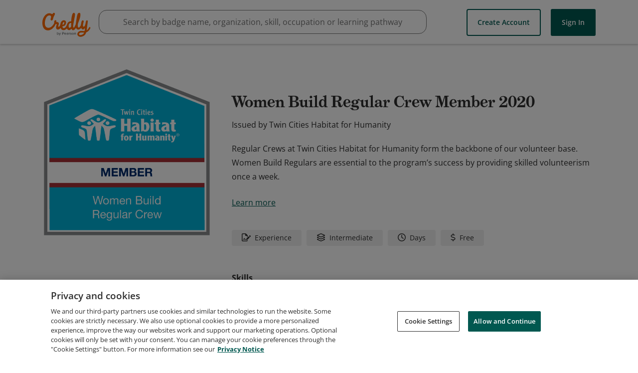

--- FILE ---
content_type: application/javascript
request_url: https://data.pendo.io/data/guide.js/65460ef3-56d0-45a3-7b3b-fe1ec0463054?id=21&jzb=eJx9j0tLxDAQx79LzpumW2VZ96SiB0FU8Hkr02ZsB_IoyWTjIv3umyKuN2_DL__8H99iT5HYhzstdqJ9un24eWxf2rh9P6eLj2tu7sVKQN_75HiRuGTMSqRginpknuJOqZxz1QfU5lD13iofBsWZnOyJCaMcoSMGlp8-yDFZcMQH1YEeUGVv0ckukdEy4JAMBFmcsrRoOwyyqZu65Huj3_5a_lSwyKCBQexOE5aT_plhwA0JBiwKdO3r8-XkI32J-TTw12BJKHSCgI6vTm8FlcTl-3qj6rUq7TbFdo8hkncFN9VZva3W7RS8luTFPB8BRBR2PA&v=2.308.1_prod-io&ct=1768594931471
body_size: 98
content:
pendo.guidesPayload({"guides":[],"normalizedUrl":"http://www.credly.com/org/twin-cities-habitat-for-humanity/badge/women-build-regular-crew-member-2020","lastGuideStepSeen":{"isMultiStep":false,"state":""},"guideWidget":{"enabled":false,"hidePoweredBy":false},"guideCssUrl":"","throttling":{"count":1,"enabled":true,"interval":1,"unit":"Day"},"autoOrdering":[],"globalJsUrl":"","segmentFlags":[],"designerEnabled":false,"features":null,"id":"21","preventCodeInjection":false});